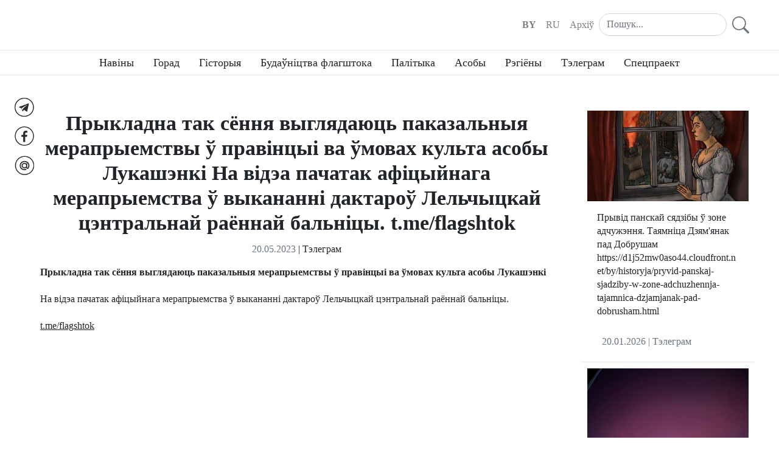

--- FILE ---
content_type: text/html; charset=UTF-8
request_url: https://flagshtok.info/by/telegram/post-6468b51660d0a.html
body_size: 4889
content:


<!DOCTYPE html>
<html class="h-100">
    <head>

        <!-- Meta -->
        
        <meta charset="UTF-8">
        <meta name="viewport" content="width=device-width, initial-scale=1, shrink-to-fit=no">
        <meta property="og:site_name" content="Флагшток">
        <meta property="og:image" content="/images/flagshtok_tile.png">
    
    <meta name="title"        content="Прыкладна так сёння выглядаюць паказальныя мерапрыемствы ў правінцыі ва ўмовах культа асобы Лукашэнкі

На відэа пачатак афіцыйнага мерапрыемства ў выкананні дактароў Лельчыцкай цэнтральнай раённай бальніцы.  

t.me/flagshtok" />
    <meta name="description"  content="Прыкладна так сёння выглядаюць паказальныя мерапрыемствы ў правінцыі ва ўмовах культа асобы Лукашэнкі

На відэа пачатак афіцыйнага мерапрыемства ў выкананні дактароў Лельчыцкай цэнтральнай раённай бальніцы.  

t.me/flagshtok" />

    <meta property="og:url"         content="https://flagshtok.info/by/telegram/post-6468b51660d0a.html" />
    <meta property="og:url2"        content="/by/telegram/post-6468b51660d0a.html" />
    <meta property="og:type"        content="article" />
    <meta property="og:title"       content="Прыкладна так сёння выглядаюць паказальныя мерапрыемствы ў правінцыі ва ўмовах культа асобы Лукашэнкі

На відэа пачатак афіцыйнага мерапрыемства ў выкананні дактароў Лельчыцкай цэнтральнай раённай бальніцы.  

t.me/flagshtok" />
    <meta property="og:description" content="Прыкладна так сёння выглядаюць паказальныя мерапрыемствы ў правінцыі ва ўмовах культа асобы Лукашэнкі

На відэа пачатак афіцыйнага мерапрыемства ў выкананні дактароў Лельчыцкай цэнтральнай раённай бальніцы.  

t.me/flagshtok" />

    
        <!-- /Meta -->


        <link rel="shortcut icon" href="/images/favicon.ico">

        <link rel="icon" type="image/png" href="/images/favicon16.png" sizes="16x16">
        <link rel="icon" type="image/png" href="/images/favicon32.png" sizes="32x32">
        <link rel="icon" type="image/png" href="/images/favicon96.png" sizes="96x96">
        <link rel="icon" type="image/png" href="/images/favicon192.png" sizes="192x192">

        <link rel="apple-touch-icon" href="/images/favicon76.png" sizes="76x76">
        <link rel="apple-touch-icon" href="/images/favicon120.png" sizes="120x120">
        <link rel="apple-touch-icon" href="/images/favicon152.png" sizes="152x152">
        <link rel="apple-touch-icon" href="/images/favicon180.png" sizes="180x180">


        <!-- Canonicals -->
        <link rel="canonical" href="https://flagshtok.info/by/telegram/post-6468b51660d0a.html" />
        <!-- /Canonicals -->
        

        
        <title>Прыкладна так сёння выглядаюць паказальныя мерапрыемствы ў правінцыі ва ўмовах культа асобы Лукашэнкі

На відэа пачатак афіцыйнага мерапрыемства ў выкананні дактароў Лельчыцкай цэнтральнай раённай бальніцы.  

t.me/flagshtok</title>

                
    <!-- Global site tag (gtag.js) - Google Analytics -->
    <script async src="https://www.googletagmanager.com/gtag/js?id=G-B6K9XEYDR1"></script>
    <script>
      window.dataLayer = window.dataLayer || [];
      function gtag(){dataLayer.push(arguments);}
      gtag('js', new Date());

      gtag("config", "G-B6K9XEYDR1");
    </script>
   
        
        <link rel="stylesheet" href="/assets/main.5e447e54.css">
        
    </head>


    <body class="h-100 d-flex flex-column  " style="">
        
    


<header class="mb-5">

    <nav class="navbar navbar-expand-md navbar-light absolute-top py-3">
        <div class="container">
            <div class="row row-cols-1 row-cols-md-2 row-cols-lg-3 mx-0 w-100">
                                <div class="col d-none d-lg-block p-0"></div>

                                <div class="col d-flex align-items-center justify-content-between justify-content-lg-center p-0">

                    <div class="p-0 m-0 d-inline-block">
                    <a href="/">
                                                <div class="site-logotype"></div>
                                            </a>
                </div>


                                <button class="navbar-toggler" type="button" data-toggle="collapse" data-target=".navbar-collapse"
                        aria-controls="navbar-collapse" aria-expanded="false">
                    <span class="navbar-toggler-icon"></span>
                </button>
            </div>

                        <div class="col d-flex align-items-center justify-content-end pr-0">                                 <div class="collapse navbar-collapse">
                    <ul class="navbar-nav">
                                                <li class="nav-item">
                            <a class="nav-link font-weight-bold"
                               href="/">BY</a>
                        </li>
                        <li class="nav-item ">
                            <a class="nav-link  "
                               href="/ru">RU</a>
                        </li>
                        <li class="nav-item">
                            <a class="nav-link" href="/by/archive">Aрхіў</a>
                        </li>
                    </ul>


                                        <form class="input-group" action="/by/search" method="post" role="search">
                        <input class="form-control" style="border-radius: 4rem;" type="text"
                               placeholder="Пошук..." aria-label="Search" name="s">
                        <button type="submit" class="btn btn-sm">
                            <svg class="bi bi-search text-muted" width="2.3em" height="2.3em" viewBox="0 0 16 16"
                                 fill="currentColor" xmlns="http://www.w3.org/2000/svg">
                                <path fill-rule="evenodd"
                                      d="M10.442 10.442a1 1 0 011.415 0l3.85 3.85a1 1 0 01-1.414 1.415l-3.85-3.85a1 1 0 010-1.415z"
                                      clip-rule="evenodd"/>
                                <path fill-rule="evenodd"
                                      d="M6.5 12a5.5 5.5 0 100-11 5.5 5.5 0 000 11zM13 6.5a6.5 6.5 0 11-13 0 6.5 6.5 0 0113 0z"
                                      clip-rule="evenodd"/>
                            </svg>
                        </button>
                    </form>


                </div>

            </div> 
        </div>
    </nav>

        
<nav class="nav navbar-expand-md cc-headings">
        <div class="collapse navbar-collapse justify-content-center">

        <ul class="navbar-nav">

            
                <li class="px-3 py-2 nav-item">
                    <a class="text-body" href="/by/naviny" >Навіны</a>
                </li>

            
                <li class="px-3 py-2 nav-item">
                    <a class="text-body" href="/by/gorad" >Горад</a>
                </li>

            
                <li class="px-3 py-2 nav-item">
                    <a class="text-body" href="/by/historyja" >Гісторыя</a>
                </li>

            
                <li class="px-3 py-2 nav-item">
                    <a class="text-body" href="/by/flagshtok" >Будаўніцтва флагштока</a>
                </li>

            
                <li class="px-3 py-2 nav-item">
                    <a class="text-body" href="/by/vybary-2020" >Палітыка</a>
                </li>

            
                <li class="px-3 py-2 nav-item">
                    <a class="text-body" href="/by/asoby" >Асобы</a>
                </li>

            
                <li class="px-3 py-2 nav-item">
                    <a class="text-body" href="/by/regieny" >Рэгіёны</a>
                </li>

            
                <li class="px-3 py-2 nav-item">
                    <a class="text-body" href="/by/telegram" >Тэлеграм</a>
                </li>

            
                <li class="px-3 py-2 nav-item">
                    <a class="text-body" href="/by/show" >Спецпраект</a>
                </li>

            
        </ul>

    </div>

</nav> 




        <nav class="navbar-collapse collapse d-md-none  pt-3 cc-headings">
        <ul class="nav nav-fill">
            


    <li class="nav-item">
        <p>
            <a class="nav-item cc-social-link p-2" href="https://t.me/flagshtok" target="_blank"><img src="/images/tg_32.png" alt="Telegram"></a> 
        </p>
    </li>
    <li class="nav-item">
        <p>
            <a class="nav-item cc-social-link p-2" href="https://facebook.com/flagshtok" target="_blank"><img src="/images/fb_32.png" alt="Facebook"></a> 
        </p>
    </li>
    <li class="nav-item">
        <p>
            <a class="nav-item cc-social-link p-2" href="https://flagshtok.info@gmail.com" target="_blank"><img src="/images/ml_32.png" alt="E-mail"></a> 
        </p>
    </li>




        </ul>
    </nav>

        <aside class="d-none d-sm-none d-md-block pr-2 cc-socials-fixed">
        <ul class="nav flex-column">
            


    <li class="nav-item">
        <p>
            <a class="nav-item cc-social-link p-2" href="https://t.me/flagshtok" target="_blank"><img src="/images/tg_32.png" alt="Telegram"></a> 
        </p>
    </li>
    <li class="nav-item">
        <p>
            <a class="nav-item cc-social-link p-2" href="https://facebook.com/flagshtok" target="_blank"><img src="/images/fb_32.png" alt="Facebook"></a> 
        </p>
    </li>
    <li class="nav-item">
        <p>
            <a class="nav-item cc-social-link p-2" href="https://flagshtok.info@gmail.com" target="_blank"><img src="/images/ml_32.png" alt="E-mail"></a> 
        </p>
    </li>




        </ul>
    </aside>


</header>

    
<div class="container">

    <div class="row">

        <div class="col-md-8 col-lg-9">

            <article class="card border-0 cc-article-reader">

                <header class="text-center">
                    <h1 class="card-title">Прыкладна так сёння выглядаюць паказальныя мерапрыемствы ў правінцыі ва ўмовах культа асобы Лукашэнкі

На відэа пачатак афіцыйнага мерапрыемства ў выкананні дактароў Лельчыцкай цэнтральнай раённай бальніцы.  

t.me/flagshtok</h1>
                                            <time class="text-muted" datetime="2023-05-20T12:23:50+00:00">20.05.2023</time>
                        | <a href="/by/telegram">Тэлеграм</a>
                                                                                </header>


                <div class="card-body">
                    <b>Прыкладна так сёння выглядаюць паказальныя мерапрыемствы ў правінцыі ва ўмовах культа асобы Лукашэнкі<br />
<br />
</b>На відэа пачатак афіцыйнага мерапрыемства ў выкананні дактароў Лельчыцкай цэнтральнай раённай бальніцы.  <br />
<br />
<a href="https://t.me/flagshtok" target="_blank">t.me/flagshtok</a>
                </div>

                          
            </article>



                                       


     
        </div>

                <div class="col-md-4 col-lg-3 ml-auto">
            


    
<article class="card">

    
                    <img class="card-img-top" src="/article/26/cb3ff903/image696f7675df9b5md.jpeg" alt="">
        
    
    <div class="card-body">
        <div class="card-text">Прывід панскай сядзібы ў зоне адчужэння. Таямніца Дзям'янак пад Добрушам

https://d1j52mw0aso44.cloudfront.net/by/historyja/pryvid-panskaj-sjadziby-w-zone-adchuzhennja-tajamnica-dzjamjanak-pad-dobrusham.html</div>
    </div>

    <div class="card-footer text-muted">
        <time datetime="2026-01-20T13:04:00+00:00">20.01.2026</time>
                    | <a href="/by/telegram">Тэлеграм</a>
            </div>
</article>






      
    
<article class="card">

    
                    <img class="card-img-top" src="/article/26/7682b63b/image696f372de094emd.jpeg" alt="">
        
    
    <div class="card-body">
        <div class="card-text">Паўночнае ззянне можна было назіраць сёння ноччу і каля Гомеля 

Фота зроблена ў прыгарадзе Гомеля — пасёлак Краснае апоўначы.

Фота: чат дарожнай абстаноўкі Гомеля.

t.me/flagshtok</div>
    </div>

    <div class="card-footer text-muted">
        <time datetime="2026-01-20T08:33:41+00:00">20.01.2026</time>
                    | <a href="/by/telegram">Тэлеграм</a>
            </div>
</article>






      
    
<article class="card">

    
    <div class="card-body">
        <div class="card-text">Так выглядае грамадскі туалет на Цэнтральным рынку Гомеля: з чатырох кабінак працуе толькі адна

Пры гэтым туалет «абсталяваны» бабуляй, якая спаганяе плату за наведванне — 70 капеек.

Відэа ў TikTok ужо паглядзелі 40 тысяч чалавек, такім чынам аўтар спадзяецца прыцягнуць увагу кіраўніцтва рынку да гэтай праблемы.

t.me/flagshtok</div>
    </div>

    <div class="card-footer text-muted">
        <time datetime="2026-01-17T17:22:28+00:00">17.01.2026</time>
                    | <a href="/by/telegram">Тэлеграм</a>
            </div>
</article>






      
    
<article class="card">

    
                    <img class="card-img-top" src="/article/26/c211705a/image696a61ae491f6md.jpeg" alt="">
        
    
    <div class="card-body">
        <div class="card-text">Призрак панской усадьбы в зоне отчуждения. Тайна Демьянок под Добрушем

В деревне Демьянки Добрушского района находится одно из самых загадочных мест Беларуси. По воспоминаниям местных жителей, в 1920-е годы крестьяне вскрыли и разграбили фамильный склеп владельцев усадьбы. С этим событием связывают череду загадочных смертей и появление легенды о призраке молодой паненки, которая якобы бродит по усадьбе до сих пор.

https://www.youtube.com/watch?v=5E4PBmw5kRo</div>
    </div>

    <div class="card-footer text-muted">
        <time datetime="2026-01-16T16:30:17+00:00">16.01.2026</time>
                    | <a href="/by/telegram">Тэлеграм</a>
            </div>
</article>






      
    
<article class="card">

    
                    <img class="card-img-top" src="/article/26/7fac3f62/image696a4c961176fmd.jpeg" alt="">
        
    
    <div class="card-body">
        <div class="card-text">Аляксандр Фядута расказаў пра Андрэя Паднябеннага, які скончыў жыццё самагубствам у калоніі

Пра гэта былы палітвязень напісаў на сваёй старонцы ў Facebook.

«Ні на тэрарыста, ні на распальвальніка варожасці Андрэй падобны не быў. Высокі, спакойны, інтэлігентны, відаць, шмат чытаў і яшчэ больш думаў. Яму было 37 гадоў. Сімвалічны ўзрост.

Мы ніколі не даведаемся, што адбылося насамрэч. Што падштурхнула Андрэя да кроку, які мог быць прадыктаваны толькі поўным адчаем.

Казалі, што нібыта ён паспеў атрымаць нейкі ліст з дому. Але што магло здарыцца, каб малады мужчына, які захоўваў спакой пасля абвяшчэння прысуду аб шаснаццаці з лішнім гадах зняволення, раптам упаў у такую дэпрэсію, што вырашыў накласці на сябе рукі?

Дэпрэсія ў калоніі — з’ява страшная. У маім атрадзе мужчына, які на працягу аднаго месяца страціў жонку і маці, спрабаваў перарэзаць сабе горла, і толькі няведанне ўласнай анатоміі не дало яму памерці. Але там — дзве такія жахлівыя страты і двое непаўналетніх дзяцей, якіх аддалі ў дзіцячы дом».</div>
    </div>

    <div class="card-footer text-muted">
        <time datetime="2026-01-16T15:03:38+00:00">16.01.2026</time>
                    | <a href="/by/telegram">Тэлеграм</a>
            </div>
</article>






       
        </div>      
    </div>

</div>


    

<footer class="nav site-footer navbar-expand-md border-top bg-light mt-auto py-3">
    <div class="container my-3">

        <ul class="navbar-nav justify-content-center text-center">
            <li class="nav-item px-3 py-2">

                <a class="text-muted" href="/by/page/pra-praekt.html">Пра праект</a>
            </li>

            
            <li class="nav-item px-3 pt-2 pb-3 ">
                <a class="text-muted" href="/by/page/umovy-vykarystannja.html">Умовы выкарыстання</a>
            </li>
        </ul>

        <div class="copy text-center">
            &copy;2026 flagshtok.info
        </div>

    </div>
</footer>

                    
        <script src="/assets/runtime.6adc0621.js"></script><script src="/assets/310.9271a915.js"></script><script src="/assets/525.0f783242.js"></script><script src="/assets/main.072c6bc9.js"></script>

    <script src="/assets/715.5c6f9b47.js"></script><script src="/assets/article.89d9e6dc.js"></script>
    </body>
</html>
